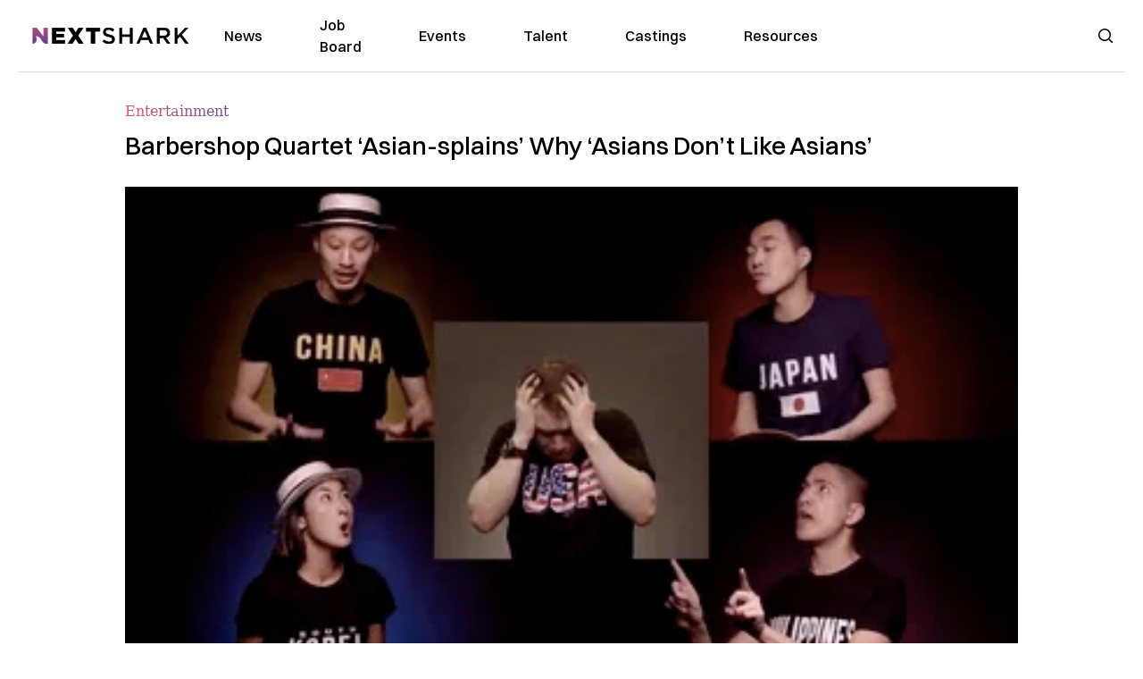

--- FILE ---
content_type: text/html; charset=utf-8
request_url: https://nextshark.com/barbershop-quartet-asian-splains-asians-dont-like-asians
body_size: 13087
content:
<!DOCTYPE html><html lang="en"><head><meta charSet="utf-8"/><meta name="viewport" content="width=device-width"/><meta name="msvalidate.01" content="3BE6CD44E7505CE29A57BE466E072B73" class="jsx-1789215954"/><meta name="google-site-verification" content="UA-42416856-1" class="jsx-1789215954"/><link rel="preconnect" href="https://a.pub.network/"/><link rel="preconnect" href="https://b.pub.network/"/><link rel="preconnect" href="https://c.pub.network/"/><link rel="preconnect" href="https://d.pub.network/"/><link rel="preconnect" href="https://c.amazon-adsystem.com"/><link rel="preconnect" href="https://s.amazon-adsystem.com"/><link rel="preconnect" href="https://btloader.com/"/><link rel="preconnect" href="https://api.btloader.com/"/><link rel="preconnect" href="https://confiant-integrations.global.ssl.fastly.net"/><title>Barbershop Quartet &#x27;Asian-splains&#x27; Why &#x27;Asians Don&#x27;t Like Asians&#x27;</title><link rel="canonical" href="https://nextshark.com/barbershop-quartet-asian-splains-asians-dont-like-asians"/><meta property="og:locale" content="en_US"/><meta property="og:type" content="article"/><meta property="og:title" content="Barbershop Quartet &#x27;Asian-splains&#x27; Why &#x27;Asians Don&#x27;t Like Asians&#x27;"/><meta property="og:description" content="Asians are often bullied and teased because of their racial characteristics by those who are not of Asian descent, but a short sketch by Funny or Die shows that people who are the most racist could be your own race. In the sketch written by Asian Gracefully’s Woody Fu and featuring Fu, SJ Son, Fumi Abe, Chris Simpson and Sam Rogal, we see the “top three Asian countries” explain intra-Asian racism to America."/><meta property="og:url" content="https://nextshark.com/barbershop-quartet-asian-splains-asians-dont-like-asians/"/><meta property="og:site_name" content="NextShark"/><meta property="article:publisher" content="http://www.facebook.com/nextshark"/><meta property="article:published_time" content="2018-05-03T22:46:46+00:00"/><meta property="article:modified_time" content="2021-12-20T00:08:00+00:00"/><meta property="og:image" content="https://data.nextshark.com/wp-content/uploads/2018/05/asiansdontlikeasians.png"/><meta property="og:image:width" content="800"/><meta property="og:image:height" content="425"/><meta property="og:image:type" content="image/png"/><meta name="author" content="Khier Casino"/><meta name="twitter:card" content="summary_large_image"/><meta name="twitter:creator" content="@KhierRoyale"/><meta name="twitter:site" content="@nextshark"/><meta name="twitter:label1" content="Written by"/><meta name="twitter:data1" content="Khier Casino"/><meta name="twitter:label2" content="Est. reading time"/><meta name="twitter:data2" content="2 minutes"/><script type="application/ld+json" class="yoast-schema-graph">{"@context":"https://schema.org","@graph":[{"@type":"Article","@id":"https://nextshark.com/barbershop-quartet-asian-splains-asians-dont-like-asians/#article","isPartOf":{"@id":"https://nextshark.com/barbershop-quartet-asian-splains-asians-dont-like-asians"},"author":[{"@id":"https://nextshark.com/#/schema/person/6840cb0813b8c5ee2c10d643a8710db7"}],"headline":"Barbershop Quartet &#8216;Asian-splains&#8217; Why &#8216;Asians Don&#8217;t Like Asians&#8217;","datePublished":"2018-05-03T22:46:46+00:00","dateModified":"2021-12-20T00:08:00+00:00","mainEntityOfPage":{"@id":"https://nextshark.com/barbershop-quartet-asian-splains-asians-dont-like-asians"},"wordCount":349,"publisher":{"@id":"https://nextshark.com/#organization"},"image":{"@id":"https://nextshark.com/barbershop-quartet-asian-splains-asians-dont-like-asians/#primaryimage"},"thumbnailUrl":"https://data.nextshark.com/wp-content/uploads/2018/05/asiansdontlikeasians.png","keywords":["asian","asian americans","china","comedy","japan","south korea"],"articleSection":["Entertainment"],"inLanguage":"en-US","copyrightYear":"2018","copyrightHolder":{"@id":"https://nextshark.com/#organization"}},{"@type":"WebPage","@id":"https://nextshark.com/barbershop-quartet-asian-splains-asians-dont-like-asians","url":"https://nextshark.com/barbershop-quartet-asian-splains-asians-dont-like-asians/","name":"Barbershop Quartet 'Asian-splains' Why 'Asians Don't Like Asians'","isPartOf":{"@id":"https://nextshark.com/#website"},"primaryImageOfPage":{"@id":"https://nextshark.com/barbershop-quartet-asian-splains-asians-dont-like-asians/#primaryimage"},"image":{"@id":"https://nextshark.com/barbershop-quartet-asian-splains-asians-dont-like-asians/#primaryimage"},"thumbnailUrl":"https://data.nextshark.com/wp-content/uploads/2018/05/asiansdontlikeasians.png","datePublished":"2018-05-03T22:46:46+00:00","dateModified":"2021-12-20T00:08:00+00:00","breadcrumb":{"@id":"https://nextshark.com/barbershop-quartet-asian-splains-asians-dont-like-asians/#breadcrumb"},"inLanguage":"en-US","potentialAction":[{"@type":"ReadAction","target":["https://nextshark.com/barbershop-quartet-asian-splains-asians-dont-like-asians/"]}]},{"@type":"ImageObject","inLanguage":"en-US","@id":"https://nextshark.com/barbershop-quartet-asian-splains-asians-dont-like-asians/#primaryimage","url":"https://data.nextshark.com/wp-content/uploads/2018/05/asiansdontlikeasians.png","contentUrl":"https://data.nextshark.com/wp-content/uploads/2018/05/asiansdontlikeasians.png","width":800,"height":425},{"@type":"BreadcrumbList","@id":"https://nextshark.com/barbershop-quartet-asian-splains-asians-dont-like-asians/#breadcrumb","itemListElement":[{"@type":"ListItem","position":1,"name":"Home","item":"https://nextshark.com/"},{"@type":"ListItem","position":2,"name":"Entertainment","item":"https://nextshark.com/entertainment"},{"@type":"ListItem","position":3,"name":"Barbershop Quartet &#8216;Asian-splains&#8217; Why &#8216;Asians Don&#8217;t Like Asians&#8217;"}]},{"@type":"WebSite","@id":"https://nextshark.com/#website","url":"https://nextshark.com/","name":"NextShark","description":"Asian American News and Asian News","publisher":{"@id":"https://nextshark.com/#organization"},"potentialAction":[{"@type":"SearchAction","target":{"@type":"EntryPoint","urlTemplate":"https://nextshark.com/?s={search_term_string}"},"query-input":{"@type":"PropertyValueSpecification","valueRequired":true,"valueName":"search_term_string"}}],"inLanguage":"en-US"},{"@type":"Organization","@id":"https://nextshark.com/#organization","name":"NextShark","url":"https://nextshark.com/","logo":{"@type":"ImageObject","inLanguage":"en-US","@id":"https://nextshark.com/#/schema/logo/image/","url":"https://data.nextshark.com/wp-content/uploads/2014/08/NextShark_master_logo.png","contentUrl":"https://data.nextshark.com/wp-content/uploads/2014/08/NextShark_master_logo.png","width":525,"height":619,"caption":"NextShark"},"image":{"@id":"https://nextshark.com/#/schema/logo/image/"},"sameAs":["http://www.facebook.com/nextshark","https://x.com/nextshark","http://instagram.com/nextshark"]},{"@type":"Person","@id":"https://nextshark.com/#/schema/person/6840cb0813b8c5ee2c10d643a8710db7","name":"Khier Casino","image":{"@type":"ImageObject","inLanguage":"en-US","@id":"https://nextshark.com/#/schema/person/image/945422b19febf29b18bffe64851f1268","url":"https://data.nextshark.com/wp-content/litespeed/avatar/f7fb80e351a7c6fabf48da2feae7b272.jpg?ver=1768289388","contentUrl":"https://data.nextshark.com/wp-content/litespeed/avatar/f7fb80e351a7c6fabf48da2feae7b272.jpg?ver=1768289388","caption":"Khier Casino"},"sameAs":["https://x.com/KhierRoyale"],"url":"https://nextshark.com/author/khiercasino"}]}</script><meta name="next-head-count" content="37"/><script type="text/partytown">
                (function(c,l,a,r,i,t,y){
                    c[a]=c[a]||function(){(c[a].q=c[a].q||[]).push(arguments)};
                    t=l.createElement(r);t.async=1;t.src="https://www.clarity.ms/tag/"+i;
                    y=l.getElementsByTagName(r)[0];y.parentNode.insertBefore(t,y);
                })(window, document, "clarity", "script", "hjysgmp5fb");
              </script><link href="https://fonts.cdnfonts.com/css/switzer" rel="stylesheet"/><link rel="preload" href="/_next/static/media/7108afb8b1381ad1-s.p.woff2" as="font" type="font/woff2" crossorigin="anonymous" data-next-font="size-adjust"/><link rel="preload" href="/_next/static/media/9e82d62334b205f4-s.p.woff2" as="font" type="font/woff2" crossorigin="anonymous" data-next-font="size-adjust"/><link rel="preload" href="/_next/static/media/4c285fdca692ea22-s.p.woff2" as="font" type="font/woff2" crossorigin="anonymous" data-next-font="size-adjust"/><link rel="preload" href="/_next/static/media/eafabf029ad39a43-s.p.woff2" as="font" type="font/woff2" crossorigin="anonymous" data-next-font="size-adjust"/><link rel="preload" href="/_next/static/media/8888a3826f4a3af4-s.p.woff2" as="font" type="font/woff2" crossorigin="anonymous" data-next-font="size-adjust"/><link rel="preload" href="/_next/static/media/0484562807a97172-s.p.woff2" as="font" type="font/woff2" crossorigin="anonymous" data-next-font="size-adjust"/><link rel="preload" href="/_next/static/media/b957ea75a84b6ea7-s.p.woff2" as="font" type="font/woff2" crossorigin="anonymous" data-next-font="size-adjust"/><link rel="preload" href="/_next/static/media/7db6c35d839a711c-s.p.woff2" as="font" type="font/woff2" crossorigin="anonymous" data-next-font="size-adjust"/><link rel="preload" href="/_next/static/media/6245472ced48d3be-s.p.woff2" as="font" type="font/woff2" crossorigin="anonymous" data-next-font="size-adjust"/><link rel="preload" href="/_next/static/media/b27868729ad8c262-s.p.woff2" as="font" type="font/woff2" crossorigin="anonymous" data-next-font="size-adjust"/><link rel="preload" href="/_next/static/media/7e6a2e30184bb114-s.p.woff2" as="font" type="font/woff2" crossorigin="anonymous" data-next-font="size-adjust"/><link rel="preload" href="/_next/static/css/4d1118f4e30231e5.css" as="style"/><link rel="stylesheet" href="/_next/static/css/4d1118f4e30231e5.css" data-n-g=""/><noscript data-n-css=""></noscript><script defer="" nomodule="" src="/_next/static/chunks/polyfills-c67a75d1b6f99dc8.js"></script><script data-partytown-config="">
            partytown = {
              lib: "/_next/static/~partytown/"
            };
          </script><script data-partytown="">!(function(w,p,f,c){c=w[p]=w[p]||{};c[f]=(c[f]||[])})(window,'partytown','forward');/* Partytown 0.7.6 - MIT builder.io */
!function(t,e,n,i,r,o,a,d,s,c,p,l){function u(){l||(l=1,"/"==(a=(o.lib||"/~partytown/")+(o.debug?"debug/":""))[0]&&(s=e.querySelectorAll('script[type="text/partytown"]'),i!=t?i.dispatchEvent(new CustomEvent("pt1",{detail:t})):(d=setTimeout(f,1e4),e.addEventListener("pt0",w),r?h(1):n.serviceWorker?n.serviceWorker.register(a+(o.swPath||"partytown-sw.js"),{scope:a}).then((function(t){t.active?h():t.installing&&t.installing.addEventListener("statechange",(function(t){"activated"==t.target.state&&h()}))}),console.error):f())))}function h(t){c=e.createElement(t?"script":"iframe"),t||(c.setAttribute("style","display:block;width:0;height:0;border:0;visibility:hidden"),c.setAttribute("aria-hidden",!0)),c.src=a+"partytown-"+(t?"atomics.js?v=0.7.6":"sandbox-sw.html?"+Date.now()),e.body.appendChild(c)}function f(n,r){for(w(),i==t&&(o.forward||[]).map((function(e){delete t[e.split(".")[0]]})),n=0;n<s.length;n++)(r=e.createElement("script")).innerHTML=s[n].innerHTML,e.head.appendChild(r);c&&c.parentNode.removeChild(c)}function w(){clearTimeout(d)}o=t.partytown||{},i==t&&(o.forward||[]).map((function(e){p=t,e.split(".").map((function(e,n,i){p=p[i[n]]=n+1<i.length?"push"==i[n+1]?[]:p[i[n]]||{}:function(){(t._ptf=t._ptf||[]).push(i,arguments)}}))})),"complete"==e.readyState?u():(t.addEventListener("DOMContentLoaded",u),t.addEventListener("load",u))}(window,document,navigator,top,window.crossOriginIsolated);</script><script src="/js/quantcast.js" id="quantcast-consent" type="text/partytown" data-nscript="worker"></script><script src="/js/meta.js" id="meta-pixel" type="text/partytown" data-nscript="worker"></script><script src="https://www.googletagmanager.com/gtag/js?id=UA-42416856-1" id="google-tag-manager" type="text/partytown" data-nscript="worker"></script><script src="/js/gtag.js" id="gtag" type="text/partytown" data-nscript="worker"></script><script src="/js/trinityplayer.js" id="trinityplayer" type="text/partytown" data-nscript="worker"></script><script src="/_next/static/chunks/webpack-3c1695d98c928cf9.js" defer=""></script><script src="/_next/static/chunks/framework-fee8a7e75612eda8.js" defer=""></script><script src="/_next/static/chunks/main-e7b4337012efd173.js" defer=""></script><script src="/_next/static/chunks/pages/_app-c0b0c5f09df92712.js" defer=""></script><script src="/_next/static/chunks/1664-7246e58924eb0118.js" defer=""></script><script src="/_next/static/chunks/5675-31dd948da88eab78.js" defer=""></script><script src="/_next/static/chunks/3965-1c5ef1af0465649b.js" defer=""></script><script src="/_next/static/chunks/8159-423f613ae9983506.js" defer=""></script><script src="/_next/static/chunks/1460-d04d4ecb98a43e4f.js" defer=""></script><script src="/_next/static/chunks/4920-bdc0f74b6be4ce6c.js" defer=""></script><script src="/_next/static/chunks/5935-0cdbb649965324a8.js" defer=""></script><script src="/_next/static/chunks/8525-c0dbf894eb6fbdc0.js" defer=""></script><script src="/_next/static/chunks/1852-28394e823b258057.js" defer=""></script><script src="/_next/static/chunks/9803-5f42d617dba25474.js" defer=""></script><script src="/_next/static/chunks/5334-682f167465c11757.js" defer=""></script><script src="/_next/static/chunks/9860-3eeec5bf7e8405b2.js" defer=""></script><script src="/_next/static/chunks/6167-c49c6563743bb12b.js" defer=""></script><script src="/_next/static/chunks/9850-36362b4b847eee02.js" defer=""></script><script src="/_next/static/chunks/pages/%5B...uri%5D-096b799c0d582c87.js" defer=""></script><script src="/_next/static/l05lJ48FHlMvRCTUMbE8j/_buildManifest.js" defer=""></script><script src="/_next/static/l05lJ48FHlMvRCTUMbE8j/_ssgManifest.js" defer=""></script><style id="__jsx-1789215954">:root{--font-poppins:'__Poppins_2dbf9b', '__Poppins_Fallback_2dbf9b';--font-dmsans:'__DM_Sans_99eb74', '__DM_Sans_Fallback_99eb74';--font-switzer:'Switzer', sans-serif}</style></head><body><div id="__next"><script>!function(){try{var d=document.documentElement,c=d.classList;c.remove('light','dark');var e=localStorage.getItem('theme');if('system'===e||(!e&&true)){var t='(prefers-color-scheme: dark)',m=window.matchMedia(t);if(m.media!==t||m.matches){d.style.colorScheme = 'dark';c.add('dark')}else{d.style.colorScheme = 'light';c.add('light')}}else if(e){c.add(e|| '')}if(e==='light'||e==='dark')d.style.colorScheme=e}catch(e){}}()</script><noscript><div class="hidden"><img src="//pixel.quantserve.com/pixel/p-T_nHPwjEM4AMW.gif" border="0" height="1" width="1" alt="Quantcast"/><img height="1" width="1" src="https://www.facebook.com/tr?id=192482117963803&amp;ev=PageView&amp;noscript=1"/></div></noscript><div class="/80 sticky top-0 z-50  bg-white/80 backdrop-blur-[5px] backdrop-filter  sc:px-5" data-headlessui-state=""><div class="_max-w-full mx-auto flex items-center justify-center border-b-[1px] border-[#DDDDDD]  "><div class="_flex-none _justify-between flex w-full max-w-7xl items-center px-4 py-4 lg:space-x-10 2xl:max-w-screen-2xl"><div class="_justify-start order-first flex min-h-[18px] w-full md:min-h-[24px] lg:w-[300px] "><span class="sr-only">NextShark</span><a href="/"><img alt="NextShark.com" loading="lazy" width="225" height="24" decoding="async" data-nimg="1" class="h-[18px] w-[171px] md:h-[24px] md:w-[225px]" style="color:transparent" srcSet="/logo.svg?width=256&amp;auto_optimize=medium&amp;quality=85 1x, /logo.svg?width=640&amp;auto_optimize=medium&amp;quality=85 2x" src="/logo.svg?width=640&amp;auto_optimize=medium&amp;quality=85"/></a></div><div class="order-last -my-2 -mr-2 lg:hidden"><button class="_items-center _justify-center inline-flex rounded-md  p-2 text-gray-400 hover:bg-gray-100 hover:text-gray-500 focus:outline-none " type="button" aria-expanded="false" data-headlessui-state=""><span class="sr-only">Open menu</span><svg xmlns="http://www.w3.org/2000/svg" fill="none" viewBox="0 0 24 24" stroke-width="1.5" stroke="currentColor" aria-hidden="true" data-slot="icon" class="h-6 w-6 text-black"><path stroke-linecap="round" stroke-linejoin="round" d="M3.75 6.75h16.5M3.75 12h16.5m-16.5 5.25h16.5"></path></svg></button></div><div class="flex w-full items-center justify-center xl:pr-[160px]"><div class="w-auto"><nav class="hidden flex-1 items-center space-x-16 lg:flex"><a aria-label="link to News" class="text-base font-medium text-black hover:text-gray-900 lg:text-base" href="/">News</a><a aria-label="link to Job Board" class="text-base font-medium text-black hover:text-gray-900 lg:text-base" href="/community/jobs">Job Board</a><a aria-label="link to Events" class="text-base font-medium text-black hover:text-gray-900 lg:text-base" href="/community/events">Events</a><a aria-label="link to Talent" class="text-base font-medium text-black hover:text-gray-900 lg:text-base" href="/community/talent">Talent</a><a aria-label="link to Castings" class="text-base font-medium text-black hover:text-gray-900 lg:text-base" href="/community/castings">Castings</a><a aria-label="link to Resources" class="text-base font-medium text-black hover:text-gray-900 lg:text-base" href="/resources">Resources</a></nav><div hidden="" style="position:fixed;top:1px;left:1px;width:1px;height:0;padding:0;margin:-1px;overflow:hidden;clip:rect(0, 0, 0, 0);white-space:nowrap;border-width:0;display:none"></div></div></div><div class="_space-x-4 justsify-end  flex items-center px-2 pr-5 lg:ml-6 lg:w-[200px]"><div class="mr-2 flex h-[40px] w-full items-center justify-end "><div class="flex w-full justify-end pr-5 md:pr-0"><div></div></div></div></div></div></div></div><div hidden="" style="position:fixed;top:1px;left:1px;width:1px;height:0;padding:0;margin:-1px;overflow:hidden;clip:rect(0, 0, 0, 0);white-space:nowrap;border-width:0;display:none"></div><div class="mb-10 flex justify-center md:container s:!p-0"><div class="s:!m-0 lg:w-[1000px] lg:pt-8"><div class="w-full"><div class="article-content grid auto-rows-auto grid-cols-3 gap-x-10"><div class="col-span-3 mx-5 mb-3 hidden h-[30px] md:block lg:mx-0 lg:mb-0"><div class="mb-0 lg:mb-3 lg:mt-0"><span class="category-gradient text-[12px] text-base"></span></div></div><div class="col-span-3 row-start-2 mx-5 lg:row-start-auto lg:mx-0 lg:mb-4 "><h1 class="font-dmsans font-medium text-black s:mb-[20px] s:mt-[20px] md:text-[28px] text-4xl">Barbershop Quartet ‘Asian-splains’ Why ‘Asians Don’t Like Asians’</h1></div><div class="col-span-3 row-start-3 mb-3 lg:row-start-auto lg:mb-0"><figure class="relative mb-[18px] w-full md:mb-[25px] md:mt-[10px]"><div class="relative"><img alt="Barbershop Quartet ‘Asian-splains’ Why ‘Asians Don’t Like Asians’" loading="eager" width="886" height="500" decoding="async" data-nimg="1" class="w-full" style="color:transparent;display:block;position:absolute" sizes="(max-width: 640px) 35vw, (max-width: 768px) 50vw, (max-width: 1280px) 30vw, 40vw" srcSet="https://nextshark.b-cdn.net/wp-content/uploads/2018/05/asiansdontlikeasians.png?width=256&amp;auto_optimize=medium&amp;quality=85&amp;blur=80 256w, https://nextshark.b-cdn.net/wp-content/uploads/2018/05/asiansdontlikeasians.png?width=384&amp;auto_optimize=medium&amp;quality=85&amp;blur=80 384w, https://nextshark.b-cdn.net/wp-content/uploads/2018/05/asiansdontlikeasians.png?width=640&amp;auto_optimize=medium&amp;quality=85&amp;blur=80 640w, https://nextshark.b-cdn.net/wp-content/uploads/2018/05/asiansdontlikeasians.png?width=768&amp;auto_optimize=medium&amp;quality=85&amp;blur=80 768w, https://nextshark.b-cdn.net/wp-content/uploads/2018/05/asiansdontlikeasians.png?width=1024&amp;auto_optimize=medium&amp;quality=85&amp;blur=80 1024w, https://nextshark.b-cdn.net/wp-content/uploads/2018/05/asiansdontlikeasians.png?width=1280&amp;auto_optimize=medium&amp;quality=85&amp;blur=80 1280w, https://nextshark.b-cdn.net/wp-content/uploads/2018/05/asiansdontlikeasians.png?width=1536&amp;auto_optimize=medium&amp;quality=85&amp;blur=80 1536w" src="https://nextshark.b-cdn.net/wp-content/uploads/2018/05/asiansdontlikeasians.png?width=1536&amp;auto_optimize=medium&amp;quality=85&amp;blur=80"/><img alt="Barbershop Quartet ‘Asian-splains’ Why ‘Asians Don’t Like Asians’" loading="eager" width="886" height="500" decoding="async" data-nimg="1" class="w-full" style="color:transparent" sizes="(max-width: 640px) 35vw, (max-width: 768px) 50vw, (max-width: 1280px) 30vw, 40vw" srcSet="https://nextshark.b-cdn.net/wp-content/uploads/2018/05/asiansdontlikeasians.png?width=256&amp;auto_optimize=medium&amp;quality=85 256w, https://nextshark.b-cdn.net/wp-content/uploads/2018/05/asiansdontlikeasians.png?width=384&amp;auto_optimize=medium&amp;quality=85 384w, https://nextshark.b-cdn.net/wp-content/uploads/2018/05/asiansdontlikeasians.png?width=640&amp;auto_optimize=medium&amp;quality=85 640w, https://nextshark.b-cdn.net/wp-content/uploads/2018/05/asiansdontlikeasians.png?width=768&amp;auto_optimize=medium&amp;quality=85 768w, https://nextshark.b-cdn.net/wp-content/uploads/2018/05/asiansdontlikeasians.png?width=1024&amp;auto_optimize=medium&amp;quality=85 1024w, https://nextshark.b-cdn.net/wp-content/uploads/2018/05/asiansdontlikeasians.png?width=1280&amp;auto_optimize=medium&amp;quality=85 1280w, https://nextshark.b-cdn.net/wp-content/uploads/2018/05/asiansdontlikeasians.png?width=1536&amp;auto_optimize=medium&amp;quality=85 1536w" src="https://nextshark.b-cdn.net/wp-content/uploads/2018/05/asiansdontlikeasians.png?width=1536&amp;auto_optimize=medium&amp;quality=85"/></div><figcaption class="z-90 absolute bottom-0 float-left max-w-sm truncate bg-black/40 px-1 text-sm text-zinc-300 sm:max-w-xl">
</figcaption></figure><div class="my-8 w-full items-center justify-center lg:flex"></div></div><div class="col-span-3 col-start-1 row-start-1 mx-5  block md:mx-0 md:mb-0 lg:col-span-1 lg:row-start-4 lg:mb-3"><div class="mb-[5px] mt-[20px] flex flex-wrap items-center justify-between text-sm md:mb-[23px] md:mt-[10px] md:text-base"><div class="flex items-center gap-x-2"><div class="flex gap-3"><div class="flex items-center space-x-3 "><a href="/author/khiercasino"><img alt="Khier Casino" loading="lazy" width="50" height="50" decoding="async" data-nimg="1" class="rounded-full" style="color:transparent" srcSet="https://nextshark.b-cdn.net/wp-content/litespeed/avatar/f7fb80e351a7c6fabf48da2feae7b272.jpg?ver=1768289388?width=64&amp;auto_optimize=medium&amp;quality=85 1x, https://nextshark.b-cdn.net/wp-content/litespeed/avatar/f7fb80e351a7c6fabf48da2feae7b272.jpg?ver=1768289388?width=128&amp;auto_optimize=medium&amp;quality=85 2x" src="https://nextshark.b-cdn.net/wp-content/litespeed/avatar/f7fb80e351a7c6fabf48da2feae7b272.jpg?ver=1768289388?width=128&amp;auto_optimize=medium&amp;quality=85"/></a><div class="block text-left text-[12px]"><div class="leading-none">By<!-- --> <span class="font-bold"><a href="/author/khiercasino">Khier Casino</a></span></div><div></div></div></div></div></div></div></div><div class="col-span-3 mx-5 block lg:col-span-1 lg:col-start-1 lg:row-start-6 lg:mx-0"><div class="trinityAudioPlaceholder"></div><div class="my-8 w-full items-center justify-center lg:flex lg:flex-col"><div><div class="mx-auto flex flex-col justify-center text-center" id="nextshark_com_hp_right_rail_4"></div></div></div></div><div class="col-span-3 mx-5 text-base leading-[24px] lg:col-span-2  lg:row-span-5 lg:mx-0"><div class="s:pt-[15px] lg:mb-[21px]"><strong><span class="s1">Asians are often bullied and teased because of their racial characteristics by those who are not of Asian descent, but a short sketch by <a href="http://www.funnyordie.com/videos/0b7f7ffa84/asians-don-t-like-asians" target="_blank" rel="noopener" class="text-[#A1557C] underline">Funny or Die</a> shows that people who are the most racist could be your own race.</span></strong></div>
<div class="s:pt-[15px] lg:mb-[21px]"><center></center></div>
<div class="s:pt-[15px] lg:mb-[21px]"><span class="s1">In the sketch written by Asian Gracefully’s Woody Fu and featuring Fu, SJ Son, Fumi Abe, Chris Simpson and Sam Rogal, we see the “top three Asian countries” explain intra-Asian racism to America.</span></div>
<div class="s:pt-[15px] lg:mb-[21px]"><strong><span class="s1">So where does this form of racism come from?</span></strong></div>
<div><div class="" id="nextshark_com_incontent_banner_2"></div></div><div class="s:pt-[15px] lg:mb-[21px]"><span class="s1">In the <strong>“Whitest way possible”</strong> as a barbershop trio, China (Fu), South Korea (Son), Japan (Abe) <strong>“Asian-splain”</strong> to America (Rogal) how people of Asian descent are racist against other Asians.</span></div>
<div class="s:pt-[15px] lg:mb-[21px]"><span class="s1">Past wars between Asian countries generated a lot of hate and tensions. Fu and Son belt out the first verse pointing fingers at Japan for doing <strong>“some f***ed up sh*t”</strong> in World War II, and ends with Abe saying “it’s all propaganda!”</span></div>
<div class="s:pt-[15px] lg:mb-[21px]"><span class="s1">In China, the trio explain that people literally stand shoulder to shoulder because of overpopulation and how Cantonese sounds like barking dogs as Fu bellows<strong> “<i>YAU MOU GAO CUO!!!”</i></strong> or <a href="http://www.cantonese.sheik.co.uk/dictionary/words/1980/" target="_blank" rel="noopener" class="text-[#A1557C] underline">“are you kidding me?”</a> It’s also<strong> “dirty, and gross, and covered in smog.”</strong></span></div>
<div><div class="" id="nextshark_com_incontent_banner_3"></div></div><div class="s:pt-[15px] lg:mb-[21px]"><span class="s1">As for South Korea, Fu and Abe describe the people there as <strong>“tacky and flashy”</strong> who get <strong>“too much plastic surgery”</strong>…and that is all. They explain that South Korea only gets half a verse because it’s <strong>“half a country.”</strong></span></div>
<div class="s:pt-[15px] lg:mb-[21px]"><span class="s1">The trio also manages to stomp the stereotype that Asians all look the same, b</span><span class="s1">ut they forgot to include the Philippines, who comes into the picture when China, South Korea, and Japan sing that they are <strong>“the Big Three.”</strong></span></div>
<div class="s:pt-[15px] lg:mb-[21px]"><span class="s1">When White America, who claims to understand and jumps in to say that South Korea is the <strong>“worst,”</strong> all four Asian countries are visibly upset.</span></div>
<div><div class="" id="nextshark_com_incontent_banner_4"></div></div><div class="s:pt-[15px] lg:mb-[21px]"><span class="s1">While the video was created in jest, “Asians Don’t Like Asians” is enlightening and thought-provoking — and is sure to make you crack a smile.</span></div>
<div class="s:pt-[15px] lg:mb-[21px]">Featured image via YouTube / <a href="https://www.youtube.com/watch?v=AxiIbqEdcRU" target="_blank" rel="noopener" class="text-[#A1557C] underline">Woody Fu</a></div>
<div id="comment_section" class="hidden lg:block"><div><div class="mb-4 border-b pb-2 text-lg">Share this Article</div><div class="flex gap-2"><div><button aria-label="facebook" class="react-share__ShareButton" style="background-color:transparent;border:none;padding:0;font:inherit;color:inherit;cursor:pointer"><img alt="Love" loading="lazy" width="34" height="34" decoding="async" data-nimg="1" style="color:transparent" srcSet="/SVG/socials/fb.svg?width=48&amp;auto_optimize=medium&amp;quality=85 1x, /SVG/socials/fb.svg?width=96&amp;auto_optimize=medium&amp;quality=85 2x" src="/SVG/socials/fb.svg?width=96&amp;auto_optimize=medium&amp;quality=85"/></button></div><div><button aria-label="twitter" class="react-share__ShareButton" style="background-color:transparent;border:none;padding:0;font:inherit;color:inherit;cursor:pointer"><img alt="Facebook" loading="lazy" width="34" height="34" decoding="async" data-nimg="1" style="color:transparent" srcSet="/SVG/socials/twitter.svg?width=48&amp;auto_optimize=medium&amp;quality=85 1x, /SVG/socials/twitter.svg?width=96&amp;auto_optimize=medium&amp;quality=85 2x" src="/SVG/socials/twitter.svg?width=96&amp;auto_optimize=medium&amp;quality=85"/></button></div><div><button aria-label="linkedin" class="react-share__ShareButton" style="background-color:transparent;border:none;padding:0;font:inherit;color:inherit;cursor:pointer"><img alt="Linkedin" loading="lazy" width="34" height="34" decoding="async" data-nimg="1" style="color:transparent" srcSet="/SVG/socials/linkedin.svg?width=48&amp;auto_optimize=medium&amp;quality=85 1x, /SVG/socials/linkedin.svg?width=96&amp;auto_optimize=medium&amp;quality=85 2x" src="/SVG/socials/linkedin.svg?width=96&amp;auto_optimize=medium&amp;quality=85"/></button></div><div><button aria-label="email" class="react-share__ShareButton" style="background-color:transparent;border:none;padding:0;font:inherit;color:inherit;cursor:pointer"><img alt="Mail" loading="lazy" width="34" height="34" decoding="async" data-nimg="1" style="color:transparent" srcSet="/SVG/socials/mail.svg?width=48&amp;auto_optimize=medium&amp;quality=85 1x, /SVG/socials/mail.svg?width=96&amp;auto_optimize=medium&amp;quality=85 2x" src="/SVG/socials/mail.svg?width=96&amp;auto_optimize=medium&amp;quality=85"/></button></div><div><div class="cursor-pointer"><button aria-label="twitter" class="react-share__ShareButton" style="background-color:transparent;border:none;padding:0;font:inherit;color:inherit;cursor:pointer"><img alt="Web Link" loading="lazy" width="34" height="34" decoding="async" data-nimg="1" style="color:transparent" srcSet="/SVG/socials/link.svg?width=48&amp;auto_optimize=medium&amp;quality=85 1x, /SVG/socials/link.svg?width=96&amp;auto_optimize=medium&amp;quality=85 2x" src="/SVG/socials/link.svg?width=96&amp;auto_optimize=medium&amp;quality=85"/></button></div></div></div></div></div><div></div></div><div class="col-span-3 col-start-1 mx-5 my-5 lg:col-span-1 lg:row-start-5 lg:mx-0"><div><div class="mb-4 border-b pb-2 text-lg">Share this Article</div><div class="flex gap-2"><div><button aria-label="facebook" class="react-share__ShareButton" style="background-color:transparent;border:none;padding:0;font:inherit;color:inherit;cursor:pointer"><img alt="Love" loading="lazy" width="34" height="34" decoding="async" data-nimg="1" style="color:transparent" srcSet="/SVG/socials/fb.svg?width=48&amp;auto_optimize=medium&amp;quality=85 1x, /SVG/socials/fb.svg?width=96&amp;auto_optimize=medium&amp;quality=85 2x" src="/SVG/socials/fb.svg?width=96&amp;auto_optimize=medium&amp;quality=85"/></button></div><div><button aria-label="twitter" class="react-share__ShareButton" style="background-color:transparent;border:none;padding:0;font:inherit;color:inherit;cursor:pointer"><img alt="Facebook" loading="lazy" width="34" height="34" decoding="async" data-nimg="1" style="color:transparent" srcSet="/SVG/socials/twitter.svg?width=48&amp;auto_optimize=medium&amp;quality=85 1x, /SVG/socials/twitter.svg?width=96&amp;auto_optimize=medium&amp;quality=85 2x" src="/SVG/socials/twitter.svg?width=96&amp;auto_optimize=medium&amp;quality=85"/></button></div><div><button aria-label="linkedin" class="react-share__ShareButton" style="background-color:transparent;border:none;padding:0;font:inherit;color:inherit;cursor:pointer"><img alt="Linkedin" loading="lazy" width="34" height="34" decoding="async" data-nimg="1" style="color:transparent" srcSet="/SVG/socials/linkedin.svg?width=48&amp;auto_optimize=medium&amp;quality=85 1x, /SVG/socials/linkedin.svg?width=96&amp;auto_optimize=medium&amp;quality=85 2x" src="/SVG/socials/linkedin.svg?width=96&amp;auto_optimize=medium&amp;quality=85"/></button></div><div><button aria-label="email" class="react-share__ShareButton" style="background-color:transparent;border:none;padding:0;font:inherit;color:inherit;cursor:pointer"><img alt="Mail" loading="lazy" width="34" height="34" decoding="async" data-nimg="1" style="color:transparent" srcSet="/SVG/socials/mail.svg?width=48&amp;auto_optimize=medium&amp;quality=85 1x, /SVG/socials/mail.svg?width=96&amp;auto_optimize=medium&amp;quality=85 2x" src="/SVG/socials/mail.svg?width=96&amp;auto_optimize=medium&amp;quality=85"/></button></div><div><div class="cursor-pointer"><button aria-label="twitter" class="react-share__ShareButton" style="background-color:transparent;border:none;padding:0;font:inherit;color:inherit;cursor:pointer"><img alt="Web Link" loading="lazy" width="34" height="34" decoding="async" data-nimg="1" style="color:transparent" srcSet="/SVG/socials/link.svg?width=48&amp;auto_optimize=medium&amp;quality=85 1x, /SVG/socials/link.svg?width=96&amp;auto_optimize=medium&amp;quality=85 2x" src="/SVG/socials/link.svg?width=96&amp;auto_optimize=medium&amp;quality=85"/></button></div></div></div></div><div class="my-8  flex w-full items-center justify-center lg:hidden"><div><div class="mx-auto justify-center text-center" id="nextshark_com_hp_right_rail_6"></div></div></div></div><div class="article-content col-span-3 mx-5 lg:col-span-1 lg:mx-0"><div data-openweb-ad="true" data-row="1" data-column="1"></div><div class="sticky  top-24 my-8 hidden w-full items-center justify-center lg:flex lg:flex-col"><div><div class="text-red mx-auto flex flex-col justify-center text-center" id="nextshark_com_art_right_rail_3"></div></div></div></div></div></div></div></div><div class="flex justify-center bg-[#FAFAFA] px-5 py-10 lg:px-0"><div class="lg:w-[1000px]"><div class="grid auto-rows-auto grid-cols-3 gap-x-10 gap-y-5 lg:gap-y-0"><div class="col-span-3 lg:col-span-2"></div><div class="col-span-3 lg:col-span-1"><div class="flex flex-col justify-between gap-5"><div><div class="mx-auto flex flex-col justify-center text-center" id="nextshark_com_art_right_rail_2"></div></div><div><div class="mx-auto flex flex-col justify-center text-center" id="nextshark_com_art_right_rail_3"></div></div></div></div></div></div></div><div class="flex justify-center px-5 py-10 lg:px-0"><div class="lg:w-[1000px]"></div></div><img src="https://pixel.wp.com/g.gif?v=ext&amp;j=1%3A10.9.1&amp;blog=154025067&amp;post=149987&amp;tz=-8&amp;srv=nextshark.com&amp;rand=RANDOM&amp;ref=DOCUMENT_REFERRER&amp;host=nextshark.com" width="0" height="0"/><div class="bg-[#FAFAFA] py-[30px] md:py-[55px]"><div class="px-5 lg:container sc:px-10 2xl:px-10"><div class="mb-5 flex flex-col lg:flex-row lg:space-x-5 lg:border-b"><div class="lg:w-3/12"><div class="mb-5 hidden lg:block"><a href="/"><img alt="NextShark.com" loading="lazy" width="190" height="45" decoding="async" data-nimg="1" class="h-[45px] w-[190px] sm:h-5" style="color:transparent" srcSet="/nextshark_logo_v3.svg?width=256&amp;auto_optimize=medium&amp;quality=85 1x, /nextshark_logo_v3.svg?width=384&amp;auto_optimize=medium&amp;quality=85 2x" src="/nextshark_logo_v3.svg?width=384&amp;auto_optimize=medium&amp;quality=85"/></a></div><div class="mb-5 flex flex-wrap gap-2 pr-8 text-[20px] font-medium leading-8 text-black lg:mb-0 lg:flex-col lg:gap-0 lg:text-[28px] lg:font-semibold"><div>Your leading</div><div>Asian American</div><div>news source</div></div><div class="mb-10 lg:hidden"><a class="category-gradient" href="/download/mobile">Download Our App →</a></div></div><div class="flex w-full flex-col lg:w-9/12 lg:flex-row"><div class="mb-5 flex w-full text-slategray lg:w-7/12"><div class="flex-1"><div class="flex items-center justify-between pb-5 font-semibold text-black lg:mb-5 lg:block lg:pb-0 lg:pb-0">About</div><div class="font-medium text-v2gray lg:block"><ul><li class="mb-3"><a class="hover:text-black" href="/about">About NextShark</a></li><li class="mb-3"><a class="hover:text-black" href="/support-nextshark-make-a-contribution">Donate</a></li><li class="mb-3"><a class="hover:text-black" href="/contact">Contact</a></li><li class="mb-3"><a class="hover:text-black" href="/privacy">Privacy Policy</a></li><li class="mb-3"><a class="hover:text-black" href="/terms-and-conditions">Terms &amp; Conditions</a></li></ul></div></div><div class="flex-1"><div class="flex items-center justify-between pb-5  font-semibold text-black lg:mb-5 lg:block lg:pb-0 lg:pb-0 lg:pt-0">Follow us</div><div class="font-medium text-v2gray lg:block"><ul><li class="mb-3"><a target="_blank" rel="nofollow" class="hover:text-black" href="https://www.instagram.com/nextshark">Instagram</a></li><li class="mb-3"><a target="_blank" rel="nofollow" class="hover:text-black" href="https://x.com/NextShark">Twitter X</a></li><li class="mb-3"><a target="_blank" rel="nofollow" class="hover:text-black" href="https://www.whatsapp.com/channel/0029Vad0ylfAInPoe9bwH636">WhatsApp</a></li><li class="mb-3"><a target="_blank" rel="nofollow" class="hover:text-black" href="https://www.facebook.com/NextShark">Facebook</a></li><li class="mb-3"><a target="_blank" rel="nofollow" class="hover:text-black" href="https://www.linkedin.com/company/nextshark/">Linkedin</a></li></ul></div></div></div><div class="hidden lg:block lg:w-5/12"><div class="mb-5 hidden text-[14px] font-semibold text-[#3b3b3b] lg:block"><p>Don’t miss out on the latest news by signing up for Sharkbites.</p></div><form class="w-full text-[16px] lg:text-[12px]"><div class=""><input type="email" placeholder="Email address" aria-label="email address" class="w-full rounded-tl-lg rounded-tr-lg py-3 text-xs" style="border:1px solid #000000"/><button type="submit" aria-label="signup button" class="w-full rounded-bl-lg rounded-br-lg py-3 text-xs text-white bg-black">Subscribe Me</button></div></form><div class="mb-6 mt-3 text-xs text-[#797979]">By subscribing, you agree to our <a class="underline" href="/terms-and-conditions">Terms of Use </a>and<!-- --> <a class="underline" href="/privacy">Privacy Policy</a>.</div><div class="mb-5"><div class="mb-5 font-medium text-black">Download Our App</div><div class="flex gap-x-5"><div class="flex-1"><a target="_blank" rel="nofollow" href="https://apps.apple.com/in/app/nextshark/id1460227108"><img alt="App Store Download" loading="lazy" width="89" height="26" decoding="async" data-nimg="1" class=" w-full" style="color:transparent" srcSet="/SVG/app-store-download.svg?width=96&amp;auto_optimize=medium&amp;quality=85 1x, /SVG/app-store-download.svg?width=256&amp;auto_optimize=medium&amp;quality=85 2x" src="/SVG/app-store-download.svg?width=256&amp;auto_optimize=medium&amp;quality=85"/></a></div><div class="flex-1"><a target="_blank" rel="nofollow" href="https://play.google.com/store/apps/details?id=com.nextshark"><img alt="Google Play Download" loading="lazy" width="89" height="26" decoding="async" data-nimg="1" class=" w-full" style="color:transparent" srcSet="/SVG/google-play-download.svg?width=96&amp;auto_optimize=medium&amp;quality=85 1x, /SVG/google-play-download.svg?width=256&amp;auto_optimize=medium&amp;quality=85 2x" src="/SVG/google-play-download.svg?width=256&amp;auto_optimize=medium&amp;quality=85"/></a></div></div></div></div></div></div><div class="mb-3 block lg:hidden"><a href="/"><img alt="NextShark.com" loading="lazy" width="190" height="45" decoding="async" data-nimg="1" class="h-[45px] w-[190px] sm:h-5" style="color:transparent" srcSet="/nextshark_logo_v3.svg?width=256&amp;auto_optimize=medium&amp;quality=85 1x, /nextshark_logo_v3.svg?width=384&amp;auto_optimize=medium&amp;quality=85 2x" src="/nextshark_logo_v3.svg?width=384&amp;auto_optimize=medium&amp;quality=85"/></a></div><div class="flex flex-col justify-center gap-1 text-sm text-[#797979] lg:flex-row lg:gap-2"><div>© 2024 NextShark, Inc. All rights reserved.</div><div class="flex gap-2"><div class="hidden lg:block">|</div><div><a class="hover:text-black" href="/terms-and-conditions">Terms &amp; Conditions</a></div><div>|</div><div><a class="hover:text-black" href="/privacy">Privacy Policy</a></div><div>|</div><div><a class="hover:text-black" href="/support-nextshark-make-a-contribution">Donate</a></div></div></div></div></div><style>
#nprogress {
  pointer-events: none;
}

#nprogress .bar {
  background: #9b4e80;

  position: fixed;
  z-index: 99999;
  top: 0;
  left: 0;

  width: 100%;
  height: 4px;
}

/* Fancy blur effect */
#nprogress .peg {
  display: block;
  position: absolute;
  right: 0px;
  width: 100px;
  height: 100%;
  box-shadow: 0 0 10px #9b4e80, 0 0 5px #9b4e80;
  opacity: 1.0;

  -webkit-transform: rotate(3deg) translate(0px, -4px);
      -ms-transform: rotate(3deg) translate(0px, -4px);
          transform: rotate(3deg) translate(0px, -4px);
}

/* Remove these to get rid of the spinner */
#nprogress .spinner {
  display: block;
  position: fixed;
  z-index: 1031;
  top: 15px;
  bottom: auto;
  right: 15px;
  left: auto;
}

#nprogress .spinner-icon {
  width: 18px;
  height: 18px;
  box-sizing: border-box;

  border: solid 2px transparent;
  border-top-color: #9b4e80;
  border-left-color: #9b4e80;
  border-radius: 50%;

  -webkit-animation: nprogress-spinner 400ms linear infinite;
          animation: nprogress-spinner 400ms linear infinite;
}

.nprogress-custom-parent {
  overflow: hidden;
  position: relative;
}

.nprogress-custom-parent #nprogress .spinner,
.nprogress-custom-parent #nprogress .bar {
  position: absolute;
}

@-webkit-keyframes nprogress-spinner {
  0%   { -webkit-transform: rotate(0deg); }
  100% { -webkit-transform: rotate(360deg); }
}
@keyframes nprogress-spinner {
  0%   { transform: rotate(0deg); }
  100% { transform: rotate(360deg); }
}
</style></div><script id="__NEXT_DATA__" type="application/json">{"props":{"pageProps":{"menuItems":[{"__typename":"MenuItem","key":"cG9zdDoxMDIwMDY0Ng==","parentId":null,"title":"Community Spotlight","url":"https://nextshark.com/community","uri":"/community","connectedNode":null,"children":[]},{"__typename":"MenuItem","key":"cG9zdDoxMDIwMDY0NA==","parentId":null,"title":"Resources","url":"https://nextshark.com/resources","uri":"/resources","connectedNode":null,"children":[]},{"__typename":"MenuItem","key":"cG9zdDoxMDIwMDY4MQ==","parentId":null,"title":"Newsletter","url":"https://nextshark.com/sharkbites-newsletter","uri":"/sharkbites-newsletter","connectedNode":null,"children":[]},{"__typename":"MenuItem","key":"cG9zdDoxMDIwMDY2NQ==","parentId":null,"title":"News","url":"https://nextshark.com/news","uri":"/news","connectedNode":{"__typename":"MenuItemToMenuItemLinkableConnectionEdge","node":{"__typename":"Category","categoryId":10}},"children":[{"__typename":"MenuItem","key":"cG9zdDoxMDIwMDY2OA==","parentId":"cG9zdDoxMDIwMDY2NQ==","title":"San Francisco","url":"https://nextshark.com/news/san-francisco","uri":"/news/san-francisco","connectedNode":{"__typename":"MenuItemToMenuItemLinkableConnectionEdge","node":{"__typename":"Category","categoryId":147833}},"children":[]},{"__typename":"MenuItem","key":"cG9zdDoxMDIwMDY2OQ==","parentId":"cG9zdDoxMDIwMDY2NQ==","title":"Los Angeles","url":"https://nextshark.com/news/los-angeles","uri":"/news/los-angeles","connectedNode":{"__typename":"MenuItemToMenuItemLinkableConnectionEdge","node":{"__typename":"Category","categoryId":147834}},"children":[]},{"__typename":"MenuItem","key":"cG9zdDoxMDIwMDY2Ng==","parentId":"cG9zdDoxMDIwMDY2NQ==","title":"New York","url":"https://nextshark.com/news/new-york","uri":"/news/new-york","connectedNode":{"__typename":"MenuItemToMenuItemLinkableConnectionEdge","node":{"__typename":"Category","categoryId":147835}},"children":[]},{"__typename":"MenuItem","key":"cG9zdDoxMDIwMDY2Nw==","parentId":"cG9zdDoxMDIwMDY2NQ==","title":"Orange County","url":"https://nextshark.com/news/orange-county","uri":"/news/orange-county","connectedNode":{"__typename":"MenuItemToMenuItemLinkableConnectionEdge","node":{"__typename":"Category","categoryId":147836}},"children":[]},{"__typename":"MenuItem","key":"cG9zdDoxMDIwMDY3MQ==","parentId":"cG9zdDoxMDIwMDY2NQ==","title":"Canada","url":"https://nextshark.com/news/canada","uri":"/news/canada","connectedNode":{"__typename":"MenuItemToMenuItemLinkableConnectionEdge","node":{"__typename":"Category","categoryId":147837}},"children":[]},{"__typename":"MenuItem","key":"cG9zdDoxMDIwMDY3Mw==","parentId":"cG9zdDoxMDIwMDY2NQ==","title":"World","url":"https://nextshark.com/news/world","uri":"/news/world","connectedNode":{"__typename":"MenuItemToMenuItemLinkableConnectionEdge","node":{"__typename":"Category","categoryId":42}},"children":[]}],"posts":{"__typename":"RootQueryToPostConnection","nodes":[{"__typename":"Post","id":"cG9zdDoxMDI0MTg0NQ==","date":"2026-01-16T09:25:43","title":"Wealth-based immigration gatekeeping expands with visa bond list tripling","uri":"/trump-admin-visa-bond-list-tripling"},{"__typename":"Post","id":"cG9zdDoxMDI0MTgzNg==","date":"2026-01-16T09:23:51","title":"Malaysia, Indonesia block Elon Musk’s Grok over explicit AI deepfakes","uri":"/malaysia-indonesia-block-grok-ai-deepfakes"},{"__typename":"Post","id":"cG9zdDoxMDI0MTg1NA==","date":"2026-01-16T09:21:26","title":"Rohingya genocide case opens at UN court as Myanmar denies allegations","uri":"/rohingya-genocide-case-icj-gambia"}]}}],"node":{"__typename":"Post","id":"cG9zdDoxNDk5ODc=","databaseId":149987,"slug":"barbershop-quartet-asian-splains-asians-dont-like-asians","uri":"/barbershop-quartet-asian-splains-asians-dont-like-asians","title":"Barbershop Quartet ‘Asian-splains’ Why ‘Asians Don’t Like Asians’","bulletpoints":"","content":"\u003cp class=\"p1\"\u003e\u003cstrong\u003e\u003cspan class=\"s1\"\u003eAsians are often bullied and teased because of their racial characteristics by those who are not of Asian descent, but a short sketch by \u003ca href=\"http://www.funnyordie.com/videos/0b7f7ffa84/asians-don-t-like-asians\" target=\"_blank\" rel=\"noopener\"\u003eFunny or Die\u003c/a\u003e shows that people who are the most racist could be your own race.\u003c/span\u003e\u003c/strong\u003e\u003c/p\u003e\n\u003cp\u003e\u003ccenter\u003e\u003ciframe loading=\"lazy\" src=\"https://www.youtube.com/embed/AxiIbqEdcRU\" width=\"800\" height=\"450\" frameborder=\"0\" allowfullscreen=\"allowfullscreen\"\u003e\u003c/iframe\u003e\u003c/center\u003e\u003c/p\u003e\n\u003cp\u003e\u003cspan class=\"s1\"\u003eIn the sketch written by Asian Gracefully’s Woody Fu and featuring Fu, SJ Son, Fumi Abe, Chris Simpson and Sam Rogal, we see the “top three Asian countries” explain intra-Asian racism to America.\u003c/span\u003e\u003c/p\u003e\n\u003cp class=\"p1\"\u003e\u003cstrong\u003e\u003cspan class=\"s1\"\u003eSo where does this form of racism come from?\u003c/span\u003e\u003c/strong\u003e\u003c/p\u003e\n\u003cp class=\"p1\"\u003e\u003cspan class=\"s1\"\u003eIn the \u003cstrong\u003e“Whitest way possible”\u003c/strong\u003e as a barbershop trio, China (Fu), South Korea (Son), Japan (Abe) \u003cstrong\u003e“Asian-splain”\u003c/strong\u003e to America (Rogal) how people of Asian descent are racist against other Asians.\u003c/span\u003e\u003c/p\u003e\n\u003cp class=\"p1\"\u003e\u003cspan class=\"s1\"\u003ePast wars between Asian countries generated a lot of hate and tensions. Fu and Son belt out the first verse pointing fingers at Japan for doing \u003cstrong\u003e“some f***ed up sh*t”\u003c/strong\u003e in World War II, and ends with Abe saying “it’s all propaganda!”\u003c/span\u003e\u003c/p\u003e\n\u003cp class=\"p1\"\u003e\u003cspan class=\"s1\"\u003eIn China, the trio explain that people literally stand shoulder to shoulder because of overpopulation and how Cantonese sounds like barking dogs as Fu bellows\u003cstrong\u003e \u0026#8220;\u003ci\u003eYAU MOU GAO CUO!!!\u0026#8221;\u003c/i\u003e\u003c/strong\u003e or \u003ca href=\"http://www.cantonese.sheik.co.uk/dictionary/words/1980/\" target=\"_blank\" rel=\"noopener\"\u003e“are you kidding me?”\u003c/a\u003e It’s also\u003cstrong\u003e “dirty, and gross, and covered in smog.”\u003c/strong\u003e\u003c/span\u003e\u003c/p\u003e\n\u003cp class=\"p1\"\u003e\u003cspan class=\"s1\"\u003eAs for South Korea, Fu and Abe describe the people there as \u003cstrong\u003e“tacky and flashy”\u003c/strong\u003e who get \u003cstrong\u003e“too much plastic surgery”\u003c/strong\u003e…and that is all. They explain that South Korea only gets half a verse because it’s \u003cstrong\u003e“half a country.”\u003c/strong\u003e\u003c/span\u003e\u003c/p\u003e\n\u003cp class=\"p1\"\u003e\u003cspan class=\"s1\"\u003eThe trio also manages to stomp the stereotype that Asians all look the same, b\u003c/span\u003e\u003cspan class=\"s1\"\u003eut they forgot to include the Philippines, who comes into the picture when China, South Korea, and Japan sing that they are \u003cstrong\u003e“the Big Three.”\u003c/strong\u003e\u003c/span\u003e\u003c/p\u003e\n\u003cp class=\"p1\"\u003e\u003cspan class=\"s1\"\u003eWhen White America, who claims to understand and jumps in to say that South Korea is the \u003cstrong\u003e“worst,”\u003c/strong\u003e all four Asian countries are visibly upset.\u003c/span\u003e\u003c/p\u003e\n\u003cp class=\"p1\"\u003e\u003cspan class=\"s1\"\u003eWhile the video was created in jest, “Asians Don’t Like Asians” is enlightening and thought-provoking \u0026#8212; and is sure to make you crack a smile.\u003c/span\u003e\u003c/p\u003e\n\u003cp\u003eFeatured image via YouTube / \u003ca href=\"https://www.youtube.com/watch?v=AxiIbqEdcRU\" target=\"_blank\" rel=\"noopener\"\u003eWoody Fu\u003c/a\u003e\u003c/p\u003e\n","author":{"__typename":"NodeWithAuthorToUserConnectionEdge","node":{"__typename":"User","avatar":{"__typename":"Avatar","url":"https://data.nextshark.com/wp-content/litespeed/avatar/f7fb80e351a7c6fabf48da2feae7b272.jpg?ver=1768289388"},"name":"Khier Casino","slug":"khiercasino","uri":"/author/khiercasino"}},"authors":{"__typename":"PostToAuthorsConnection","nodes":[{"__typename":"User","avatar":{"__typename":"Avatar","url":"https://data.nextshark.com/wp-content/litespeed/avatar/f7fb80e351a7c6fabf48da2feae7b272.jpg?ver=1768289388"},"name":"Khier Casino","slug":"khiercasino","uri":"/author/khiercasino","description":null}]},"date":"2018-05-03T15:46:46","excerpt":"Asians are often bullied and teased because of their racial characteristics by those who are not of Asian descent, but a short sketch by Funny or Die shows that people who are the most racist could be your own race.\nIn the sketch written by Asian Gracefully’s Woody Fu and featuring Fu, SJ Son, Fumi Abe, Chris Simpson and Sam Rogal, we see the “top three Asian countries” explain intra-Asian racism to America.\n","featuredImage":{"__typename":"NodeWithFeaturedImageToMediaItemConnectionEdge","node":{"__typename":"MediaItem","altText":"","sourceUrl":"https://data.nextshark.com/wp-content/uploads/2018/05/asiansdontlikeasians.png","caption":"\n"}},"categories":{"__typename":"PostToCategoryConnection","nodes":[{"__typename":"Category","name":"Entertainment","uri":"/entertainment"}]},"seo":{"__typename":"PostTypeSEO","breadcrumbs":[{"__typename":"SEOPostTypeBreadcrumbs","text":"Home","url":"https://nextshark.com/"},{"__typename":"SEOPostTypeBreadcrumbs","text":"Entertainment","url":"https://nextshark.com/entertainment"},{"__typename":"SEOPostTypeBreadcrumbs","text":"Barbershop Quartet \u0026#8216;Asian-splains\u0026#8217; Why \u0026#8216;Asians Don\u0026#8217;t Like Asians\u0026#8217;","url":"https://nextshark.com/barbershop-quartet-asian-splains-asians-dont-like-asians"}],"canonical":"https://data.nextshark.com/barbershop-quartet-asian-splains-asians-dont-like-asians","title":"Barbershop Quartet 'Asian-splains' Why 'Asians Don't Like Asians'","metaDesc":"","fullHead":"\u003c!-- This site is optimized with the Yoast SEO Premium plugin v22.7 (Yoast SEO v25.6) - https://yoast.com/wordpress/plugins/seo/ --\u003e\n\u003ctitle\u003eBarbershop Quartet \u0026#039;Asian-splains\u0026#039; Why \u0026#039;Asians Don\u0026#039;t Like Asians\u0026#039;\u003c/title\u003e\n\u003clink rel=\"canonical\" href=\"https://data.nextshark.com/barbershop-quartet-asian-splains-asians-dont-like-asians\" /\u003e\n\u003cmeta property=\"og:locale\" content=\"en_US\" /\u003e\n\u003cmeta property=\"og:type\" content=\"article\" /\u003e\n\u003cmeta property=\"og:title\" content=\"Barbershop Quartet \u0026#039;Asian-splains\u0026#039; Why \u0026#039;Asians Don\u0026#039;t Like Asians\u0026#039;\" /\u003e\n\u003cmeta property=\"og:description\" content=\"Asians are often bullied and teased because of their racial characteristics by those who are not of Asian descent, but a short sketch by Funny or Die shows that people who are the most racist could be your own race. In the sketch written by Asian Gracefully’s Woody Fu and featuring Fu, SJ Son, Fumi Abe, Chris Simpson and Sam Rogal, we see the “top three Asian countries” explain intra-Asian racism to America.\" /\u003e\n\u003cmeta property=\"og:url\" content=\"https://data.nextshark.com/barbershop-quartet-asian-splains-asians-dont-like-asians/\" /\u003e\n\u003cmeta property=\"og:site_name\" content=\"NextShark\" /\u003e\n\u003cmeta property=\"article:publisher\" content=\"http://www.facebook.com/nextshark\" /\u003e\n\u003cmeta property=\"article:published_time\" content=\"2018-05-03T22:46:46+00:00\" /\u003e\n\u003cmeta property=\"article:modified_time\" content=\"2021-12-20T00:08:00+00:00\" /\u003e\n\u003cmeta property=\"og:image\" content=\"https://data.nextshark.com/wp-content/uploads/2018/05/asiansdontlikeasians.png\" /\u003e\n\t\u003cmeta property=\"og:image:width\" content=\"800\" /\u003e\n\t\u003cmeta property=\"og:image:height\" content=\"425\" /\u003e\n\t\u003cmeta property=\"og:image:type\" content=\"image/png\" /\u003e\n\u003cmeta name=\"author\" content=\"Khier Casino\" /\u003e\n\u003cmeta name=\"twitter:card\" content=\"summary_large_image\" /\u003e\n\u003cmeta name=\"twitter:creator\" content=\"@KhierRoyale\" /\u003e\n\u003cmeta name=\"twitter:site\" content=\"@nextshark\" /\u003e\n\u003cmeta name=\"twitter:label1\" content=\"Written by\" /\u003e\n\t\u003cmeta name=\"twitter:data1\" content=\"Khier Casino\" /\u003e\n\t\u003cmeta name=\"twitter:label2\" content=\"Est. reading time\" /\u003e\n\t\u003cmeta name=\"twitter:data2\" content=\"2 minutes\" /\u003e\n\u003cscript type=\"application/ld+json\" class=\"yoast-schema-graph\"\u003e{\"@context\":\"https://schema.org\",\"@graph\":[{\"@type\":\"Article\",\"@id\":\"https://data.nextshark.com/barbershop-quartet-asian-splains-asians-dont-like-asians/#article\",\"isPartOf\":{\"@id\":\"https://nextshark.com/barbershop-quartet-asian-splains-asians-dont-like-asians\"},\"author\":[{\"@id\":\"https://nextshark.com/#/schema/person/6840cb0813b8c5ee2c10d643a8710db7\"}],\"headline\":\"Barbershop Quartet \u0026#8216;Asian-splains\u0026#8217; Why \u0026#8216;Asians Don\u0026#8217;t Like Asians\u0026#8217;\",\"datePublished\":\"2018-05-03T22:46:46+00:00\",\"dateModified\":\"2021-12-20T00:08:00+00:00\",\"mainEntityOfPage\":{\"@id\":\"https://nextshark.com/barbershop-quartet-asian-splains-asians-dont-like-asians\"},\"wordCount\":349,\"publisher\":{\"@id\":\"https://nextshark.com/#organization\"},\"image\":{\"@id\":\"https://data.nextshark.com/barbershop-quartet-asian-splains-asians-dont-like-asians/#primaryimage\"},\"thumbnailUrl\":\"https://data.nextshark.com/wp-content/uploads/2018/05/asiansdontlikeasians.png\",\"keywords\":[\"asian\",\"asian americans\",\"china\",\"comedy\",\"japan\",\"south korea\"],\"articleSection\":[\"Entertainment\"],\"inLanguage\":\"en-US\",\"copyrightYear\":\"2018\",\"copyrightHolder\":{\"@id\":\"https://nextshark.com/#organization\"}},{\"@type\":\"WebPage\",\"@id\":\"https://nextshark.com/barbershop-quartet-asian-splains-asians-dont-like-asians\",\"url\":\"https://data.nextshark.com/barbershop-quartet-asian-splains-asians-dont-like-asians/\",\"name\":\"Barbershop Quartet 'Asian-splains' Why 'Asians Don't Like Asians'\",\"isPartOf\":{\"@id\":\"https://nextshark.com/#website\"},\"primaryImageOfPage\":{\"@id\":\"https://data.nextshark.com/barbershop-quartet-asian-splains-asians-dont-like-asians/#primaryimage\"},\"image\":{\"@id\":\"https://data.nextshark.com/barbershop-quartet-asian-splains-asians-dont-like-asians/#primaryimage\"},\"thumbnailUrl\":\"https://data.nextshark.com/wp-content/uploads/2018/05/asiansdontlikeasians.png\",\"datePublished\":\"2018-05-03T22:46:46+00:00\",\"dateModified\":\"2021-12-20T00:08:00+00:00\",\"breadcrumb\":{\"@id\":\"https://data.nextshark.com/barbershop-quartet-asian-splains-asians-dont-like-asians/#breadcrumb\"},\"inLanguage\":\"en-US\",\"potentialAction\":[{\"@type\":\"ReadAction\",\"target\":[\"https://data.nextshark.com/barbershop-quartet-asian-splains-asians-dont-like-asians/\"]}]},{\"@type\":\"ImageObject\",\"inLanguage\":\"en-US\",\"@id\":\"https://data.nextshark.com/barbershop-quartet-asian-splains-asians-dont-like-asians/#primaryimage\",\"url\":\"https://data.nextshark.com/wp-content/uploads/2018/05/asiansdontlikeasians.png\",\"contentUrl\":\"https://data.nextshark.com/wp-content/uploads/2018/05/asiansdontlikeasians.png\",\"width\":800,\"height\":425},{\"@type\":\"BreadcrumbList\",\"@id\":\"https://data.nextshark.com/barbershop-quartet-asian-splains-asians-dont-like-asians/#breadcrumb\",\"itemListElement\":[{\"@type\":\"ListItem\",\"position\":1,\"name\":\"Home\",\"item\":\"https://nextshark.com/\"},{\"@type\":\"ListItem\",\"position\":2,\"name\":\"Entertainment\",\"item\":\"https://nextshark.com/entertainment\"},{\"@type\":\"ListItem\",\"position\":3,\"name\":\"Barbershop Quartet \u0026#8216;Asian-splains\u0026#8217; Why \u0026#8216;Asians Don\u0026#8217;t Like Asians\u0026#8217;\"}]},{\"@type\":\"WebSite\",\"@id\":\"https://nextshark.com/#website\",\"url\":\"https://nextshark.com/\",\"name\":\"NextShark\",\"description\":\"Asian American News and Asian News\",\"publisher\":{\"@id\":\"https://nextshark.com/#organization\"},\"potentialAction\":[{\"@type\":\"SearchAction\",\"target\":{\"@type\":\"EntryPoint\",\"urlTemplate\":\"https://nextshark.com/?s={search_term_string}\"},\"query-input\":{\"@type\":\"PropertyValueSpecification\",\"valueRequired\":true,\"valueName\":\"search_term_string\"}}],\"inLanguage\":\"en-US\"},{\"@type\":\"Organization\",\"@id\":\"https://nextshark.com/#organization\",\"name\":\"NextShark\",\"url\":\"https://nextshark.com/\",\"logo\":{\"@type\":\"ImageObject\",\"inLanguage\":\"en-US\",\"@id\":\"https://nextshark.com/#/schema/logo/image/\",\"url\":\"https://data.nextshark.com/wp-content/uploads/2014/08/NextShark_master_logo.png\",\"contentUrl\":\"https://data.nextshark.com/wp-content/uploads/2014/08/NextShark_master_logo.png\",\"width\":525,\"height\":619,\"caption\":\"NextShark\"},\"image\":{\"@id\":\"https://nextshark.com/#/schema/logo/image/\"},\"sameAs\":[\"http://www.facebook.com/nextshark\",\"https://x.com/nextshark\",\"http://instagram.com/nextshark\"]},{\"@type\":\"Person\",\"@id\":\"https://nextshark.com/#/schema/person/6840cb0813b8c5ee2c10d643a8710db7\",\"name\":\"Khier Casino\",\"image\":{\"@type\":\"ImageObject\",\"inLanguage\":\"en-US\",\"@id\":\"https://nextshark.com/#/schema/person/image/945422b19febf29b18bffe64851f1268\",\"url\":\"https://data.nextshark.com/wp-content/litespeed/avatar/f7fb80e351a7c6fabf48da2feae7b272.jpg?ver=1768289388\",\"contentUrl\":\"https://data.nextshark.com/wp-content/litespeed/avatar/f7fb80e351a7c6fabf48da2feae7b272.jpg?ver=1768289388\",\"caption\":\"Khier Casino\"},\"sameAs\":[\"https://x.com/KhierRoyale\"],\"url\":\"https://nextshark.com/author/khiercasino\"}]}\u003c/script\u003e\n\u003c!-- / Yoast SEO Premium plugin. --\u003e"},"relatedArticles":{"__typename":"Post_Relatedarticles","beforeYouRead":null,"relatedArticles":null},"publicViewSettings":{"__typename":"Post_Publicviewsettings","disableads":null}},"latestNewsletter":{"title":"NextShark Events: Mental Health Summit 5/29","date":"2025-05-21T19:05:22+00:00","uri":"sharkbites-archive/bite/4e0bdd4450-nextshark-events-mental-health-summit-529"}},"__N_SSG":true},"page":"/[...uri]","query":{"uri":["barbershop-quartet-asian-splains-asians-dont-like-asians"]},"buildId":"l05lJ48FHlMvRCTUMbE8j","isFallback":false,"isExperimentalCompile":false,"gsp":true,"scriptLoader":[]}</script><script defer src="https://static.cloudflareinsights.com/beacon.min.js/vcd15cbe7772f49c399c6a5babf22c1241717689176015" integrity="sha512-ZpsOmlRQV6y907TI0dKBHq9Md29nnaEIPlkf84rnaERnq6zvWvPUqr2ft8M1aS28oN72PdrCzSjY4U6VaAw1EQ==" data-cf-beacon='{"version":"2024.11.0","token":"e0eb1ab15c6542fe9a97969968f002fe","server_timing":{"name":{"cfCacheStatus":true,"cfEdge":true,"cfExtPri":true,"cfL4":true,"cfOrigin":true,"cfSpeedBrain":true},"location_startswith":null}}' crossorigin="anonymous"></script>
<script>(function(){function c(){var b=a.contentDocument||a.contentWindow.document;if(b){var d=b.createElement('script');d.innerHTML="window.__CF$cv$params={r:'9c110b1ecee924d3',t:'MTc2ODkzODAyNA=='};var a=document.createElement('script');a.src='/cdn-cgi/challenge-platform/scripts/jsd/main.js';document.getElementsByTagName('head')[0].appendChild(a);";b.getElementsByTagName('head')[0].appendChild(d)}}if(document.body){var a=document.createElement('iframe');a.height=1;a.width=1;a.style.position='absolute';a.style.top=0;a.style.left=0;a.style.border='none';a.style.visibility='hidden';document.body.appendChild(a);if('loading'!==document.readyState)c();else if(window.addEventListener)document.addEventListener('DOMContentLoaded',c);else{var e=document.onreadystatechange||function(){};document.onreadystatechange=function(b){e(b);'loading'!==document.readyState&&(document.onreadystatechange=e,c())}}}})();</script></body></html>

--- FILE ---
content_type: text/plain;charset=UTF-8
request_url: https://c.pub.network/v2/c
body_size: -259
content:
0c898e02-cc09-4356-b7df-db60a5b8b98b

--- FILE ---
content_type: text/plain;charset=UTF-8
request_url: https://c.pub.network/v2/c
body_size: -112
content:
9b3ed2f9-783c-4c6d-8307-f5ccfb6a9898